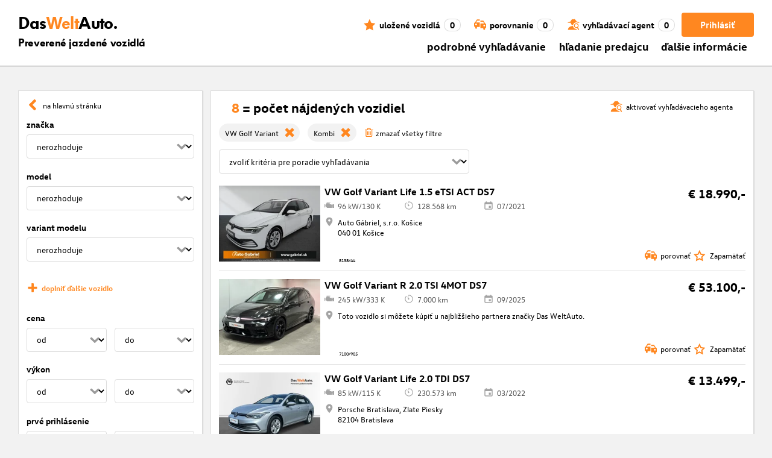

--- FILE ---
content_type: application/javascript; charset=UTF-8
request_url: https://www.dasweltauto.sk/chunk-I3HB5AQ6.js
body_size: 50
content:
var a=function(e){return e.INDEX="Index",e.SEARCH_FORM="Search form",e.SEARCH_RESULTS="Search results",e.CAR_DETAILS="Car details",e.DEALER_SEARCH="Dealer search",e.VEHICLE_RATING="Vehicle rating",e.VEHICLE_RATING_DEALER_PAGE="Vehicle rating dealerpage",e.CONTENT="Content",e.CAMPAIGNS="Campaigns",e.PROMOTION_INDEX="Promotion index",e.PROMOTION_INDEX_DEALER_PAGE="Promotion index dealer page",e.PROMOTION_DETAILS="Promotion details",e.BLOG_INDEX="Blog index",e.BLOG_ARTICLE="Blog article",e.INDEX_DEALER_PAGE="Index dealer page",e.BLOG_INDEX_DEALER_PAGE="Blog index dealer page",e.SEARCH_RESULTS_DEALER_PAGE="Search results dealer page",e.CAR_DETAILS_DEALER_PAGE="Car details dealer page",e.MATCH="Vehicle match",e}(a||{});export{a};
/**i18n:faed751e5df7ceebab66bb229e6089916902990a82db3d82283dd6e8b81af00f*/
